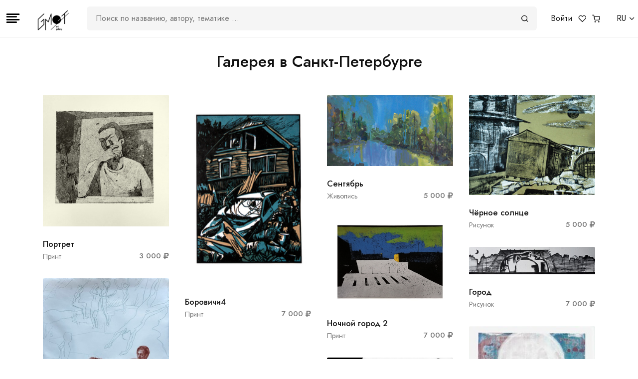

--- FILE ---
content_type: text/html; charset=utf-8
request_url: https://gmotart.com/galereya-v-sankt-peterburge
body_size: 9809
content:
<!DOCTYPE html><html lang="ru"><head><title>Галерея в Санкт-Петербурге | Арт галерея GMOT</title><link href="/favicon.ico" rel="shortcut icon" /><meta content="GMOT – Онлайн галерея картин студентов лучших художественных ВУЗов" name="description" /><meta charset="utf-8" /><meta content="width=device-width, initial-scale=1, shrink-to-fit=no" name="viewport" /><link href="/favicons/apple-icon-57x57.png" rel="apple-touch-icon" sizes="57x57" /><link href="/favicons/apple-icon-60x60.png" rel="apple-touch-icon" sizes="60x60" /><link href="/favicons/apple-icon-72x72.png" rel="apple-touch-icon" sizes="72x72" /><link href="/favicons/apple-icon-76x76.png" rel="apple-touch-icon" sizes="76x76" /><link href="/favicons/apple-icon-114x114.png" rel="apple-touch-icon" sizes="114x114" /><link href="/favicons/apple-icon-120x120.png" rel="apple-touch-icon" sizes="120x120" /><link href="/favicons/apple-icon-144x144.png" rel="apple-touch-icon" sizes="144x144" /><link href="/favicons/apple-icon-152x152.png" rel="apple-touch-icon" sizes="152x152" /><link href="/favicons/apple-icon-180x180.png" rel="apple-touch-icon" sizes="180x180" /><link href="/favicons/android-icon-192x192.png" rel="icon" sizes="192x192" type="image/png" /><link href="/favicons/favicon-32x32.png" rel="icon" sizes="32x32" type="image/png" /><link href="/favicons/favicon-96x96.png" rel="icon" sizes="96x96" type="image/png" /><link href="/favicons/favicon-16x16.png" rel="icon" sizes="16x16" type="image/png" /><link href="/manifest.json" rel="manifest" /><meta content="#ffffff" name="msapplication-TileColor" /><meta content="/favicons/ms-icon-144x144.png" name="msapplication-TileImage" /><meta content="#ffffff" name="theme-color" /><meta content="website" property="og:type" /><meta content="gmotart.com" property="og:site_name" /><meta content="https://gmotart.com/galereya-v-sankt-peterburge" property="og:url" /><meta content="https://gmotart.com/gmot-logo-512x512.png" property="og:image" /><meta content="150" property="og:image:width" /><meta content="150" property="og:image:height" /><meta content="Галерея в Санкт-Петербурге | Арт галерея GMOT" property="og:title" /><meta content="GMOT – Онлайн галерея картин студентов лучших художественных ВУЗов" property="og:description" /><link rel="stylesheet" href="/assets/application-6d6297760c51e6f3b7ecd09d63243cbdc900c1224833f20b23ad1d55a3a67ef5.css" /><script src="/assets/application-99b4ea72a02389ecceffe991b2146ef664a46d7d6e77f25835a69c3e36e96c82.js"></script><script async="" src="https://www.googletagmanager.com/gtag/js?id=UA-157818568-1"></script><script>window.dataLayer = window.dataLayer || [];function gtag(){dataLayer.push(arguments);}gtag('js', new Date()); gtag('config', 'UA-157818568-1');</script><script>(function(m,e,t,r,i,k,a){m[i]=m[i]||function(){(m[i].a=m[i].a||[]).push(arguments)}; m[i].l=1*new Date();k=e.createElement(t),a=e.getElementsByTagName(t)[0],k.async=1,k.src=r,a.parentNode.insertBefore(k,a)}) (window, document, "script", "https://mc.yandex.ru/metrika/tag.js", "ym"); ym(56954863, "init", { clickmap:true, trackLinks:true, accurateTrackBounce:true, webvisor:true, ecommerce:"dataLayer" });</script><noscript><div><img src="https://mc.yandex.ru/watch/56954863" style="position:absolute; left:-9999px;" alt="" /></div></noscript><script>!function(f,b,e,v,n,t,s){if(f.fbq)return;n=f.fbq=function(){n.callMethod?n.callMethod.apply(n,arguments):n.queue.push(arguments)};if(!f._fbq)f._fbq=n;n.push=n;n.loaded=!0;n.version='2.0';n.queue=[];t=b.createElement(e);t.async=!0;t.src=v;s=b.getElementsByTagName(e)[0];s.parentNode.insertBefore(t,s)}(window, document,'script','https://connect.facebook.net/en_US/fbevents.js');fbq('init', '698506270935639');fbq('track', 'PageView');</script></head><body><header class="bg-white fixed-top py-3" style="z-index: 1040!important; border-bottom: 1px solid #e5e5e5;"><div class="container-fluid flex-nowrap d-flex align-items-center justify-content-between px-1"><button aria-label="Toggle navigation" class="border-0 bg-white" data-toggle="modal" href="#modalSidebar" type="button"><i class="fe fe-align-left" style="font-size: 2rem;"></i></button><div class="container flex-nowrap d-flex align-items-center justify-content-between px-1"><a class="navbar-brand mr-0 mr-sm-4" href="/" style="height: 50px;"><img alt="GMOT" src="/gmot-logo.png" style="height: 100%;" /></a><div class="d-lg-block d-none w-100 position-relative" id="searchWrap"><div class="field-search justify-content-between align-items-center d-flex mx-4 bg-light position-relative" style="z-index: 50;"><input class="field-search__input" id="searchInput" onblur="
        let searchContent = document.getElementById(&#39;searchContent&#39;);
        searchContent.classList.remove(&#39;show&#39;);
        " oninput="
        let searchInput = document.getElementById(&#39;searchInput&#39;);
        let searchContent = document.getElementById(&#39;searchContent&#39;);
        searchContent.classList.add(&#39;show&#39;);

        if(searchInput.value == &#39;&#39;){
            searchContent.innerHTML = &#39;Совпадений не найдено&#39;;
        }

        if(searchInput.value){
            let searchValue = searchInput.value

            const url = `/api/front/search?q%5Btitle_or_keywords_cont_any%5D=${searchValue}&amp;q%5Bname_or_surname_cont_any%5D=${searchValue}`

            setTimeout(() =&gt; {
                fetch(url)
                    .then(response =&gt; {
                        if(!response.ok){
                            throw new Error(&#39;Network response was not ok &#39; + response.statusText);
                        }
                        return response.json();
                    })
                    .then(data =&gt; {
                        let dataItems = JSON.parse(data.items);
                        let dataArtists = JSON.parse(data.artists);

                        if(Object.keys(dataItems).length !== 0){

                            searchContent.innerHTML = &#39;&#39;;

                            let searchBtnPc = document.getElementById(&#39;searchBtnPc&#39;);
                            searchBtnPc.classList.add(&#39;text-dark&#39;);
                            searchBtnPc.href = `arts?q%5Bprice_in%5D%5B%5D=&amp;q%5Bcategory_in%5D%5B%5D=&amp;q%5Bstyle_in%5D%5B%5D=&amp;q%5Bsurface_in%5D%5B%5D=&amp;q%5Bmaterial_in%5D%5B%5D=&amp;q%5Borientation_in%5D%5B%5D=&amp;q%5Bonly_published%5D=0&amp;q%5Btitle_or_keywords_cont_any%5D=${searchValue}&amp;q%5Bs%5D=created_at+DESC`;

                            let titleGallery = document.createElement(&#39;h5&#39;);
                            titleGallery.innerHTML = &#39;Галерея&#39;;
                            titleGallery.classList.add(&#39;text-left&#39;);

                            let galleryContentWrap = document.createElement(&#39;div&#39;);
                            galleryContentWrap.classList.add(&#39;row&#39;, &#39;align-items-center&#39;, &#39;position-relative&#39;, &#39;no-gutters&#39;, &#39;justify-content-start&#39;);
                            galleryContentWrap.style.gap = &#39;10px&#39;;

                            dataItems.forEach(item =&gt; {
                                let galleryContentItem = document.createElement(&#39;div&#39;);
                                galleryContentItem.classList.add(&#39;d-flex&#39;, &#39;overflow-hidden&#39;);
                                galleryContentItem.style.width = &#39;32%&#39;;

                                let galleryContentItemWrapImage = document.createElement(&#39;div&#39;);
                                galleryContentItemWrapImage.style.height = &#39;60px&#39;;
                                galleryContentItemWrapImage.style.width = &#39;60px&#39;;
                                galleryContentItemWrapImage.style.backgroundImage = `url(${item.image_url_small})`;
                                galleryContentItemWrapImage.style.backgroundSize = &#39;contain&#39;;
                                galleryContentItemWrapImage.style.backgroundRepeat = &#39;no-repeat&#39;;
                                galleryContentItemWrapImage.style.backgroundPosition = &#39;center&#39;;


                                let galleryContentItemInfo = document.createElement(&#39;div&#39;);
                                galleryContentItemInfo.classList.add(&#39;d-flex&#39;, &#39;flex-column&#39;, &#39;justify-content-around&#39;, &#39;align-items-start&#39;, &#39;ml-2&#39;);

                                let galleryContentItemInfoTitle = document.createElement(&#39;a&#39;);
                                galleryContentItemInfoTitle.classList.add(&#39;text-truncate&#39;, &#39;text-body&#39;, &#39;font-weight-bold&#39;);
                                galleryContentItemInfoTitle.innerHTML = item.title;
                                galleryContentItemInfoTitle.href = `/arts/${item.id}`

                                galleryContentItemInfo.appendChild(galleryContentItemInfoTitle);

                                let galleryContentItemInfoPrice = document.createElement(&#39;span&#39;);
                                galleryContentItemInfoPrice.classList.add(&#39;text-muted&#39;, &#39;font-weight-bold&#39;);
                                galleryContentItemInfoPrice.innerHTML = `${item.price} &lt;i class=&#39;fas fa-ruble-sign&#39;&gt;&lt;/i&gt;`;

                                galleryContentItemInfo.appendChild(galleryContentItemInfoPrice);

                                galleryContentItem.appendChild(galleryContentItemWrapImage);
                                galleryContentItem.appendChild(galleryContentItemInfo);

                                galleryContentWrap.appendChild(galleryContentItem);
                            })

                            let seeMoreWrap = document.createElement(&#39;div&#39;);
                            seeMoreWrap.classList.add(&#39;d-flex&#39;, &#39;justify-content-start&#39;, &#39;align-items-center&#39;);
                            let seeMore = document.createElement(&#39;a&#39;);
                            seeMore.href = `arts?q%5Bprice_in%5D%5B%5D=&amp;q%5Bcategory_in%5D%5B%5D=&amp;q%5Bstyle_in%5D%5B%5D=&amp;q%5Bsurface_in%5D%5B%5D=&amp;q%5Bmaterial_in%5D%5B%5D=&amp;q%5Borientation_in%5D%5B%5D=&amp;q%5Bonly_published%5D=0&amp;q%5Btitle_or_keywords_cont_any%5D=${searchValue}&amp;q%5Bs%5D=created_at+DESC`;
                            seeMore.classList.add(&#39;btn&#39;, &#39;btn-link&#39;, &#39;p-0&#39;, &#39;text-reset&#39;, &#39;d-flex&#39;, &#39;align-items-center&#39;);
                            seeMore.innerHTML = `Смотреть все &lt;i class=&#39;fe fe-arrow-right ml-2&#39;&gt;&lt;/i&gt;`;
                            seeMoreWrap.appendChild(seeMore);

                            searchContent.appendChild(titleGallery);
                            searchContent.appendChild(galleryContentWrap);
                            searchContent.appendChild(seeMoreWrap);

                        } else{
                            searchContent.innerHTML = &#39;Совпадений не найдено&#39;;
                        }


                        if(Object.keys(dataArtists).length !== 0){
                            let searchBtnPc = document.getElementById(&#39;searchBtnPc&#39;);
                            searchBtnPc.classList.add(&#39;text-dark&#39;);
                            searchBtnPc.href = `/artists`;

                            let artistsGallery = document.createElement(&#39;h5&#39;);
                            artistsGallery.innerHTML = &#39;Художники&#39;;
                            artistsGallery.classList.add(&#39;text-left&#39;);

                            let artistsContentWrap = document.createElement(&#39;div&#39;);
                            artistsContentWrap.classList.add(&#39;row&#39;, &#39;align-items-center&#39;, &#39;position-relative&#39;, &#39;no-gutters&#39;, &#39;justify-content-start&#39;);
                            artistsContentWrap.style.gap = &#39;10px&#39;;

                            dataArtists.forEach(item =&gt; {
                                let artistsContentItem = document.createElement(&#39;div&#39;);
                                artistsContentItem.classList.add(&#39;d-flex&#39;, &#39;overflow-hidden&#39;);
                                artistsContentItem.style.width = &#39;32%&#39;;

                                let artistsContentItemWrapImage = document.createElement(&#39;div&#39;);
                                artistsContentItemWrapImage.style.height = &#39;60px&#39;;
                                artistsContentItemWrapImage.style.width = &#39;60px&#39;;
                                artistsContentItemWrapImage.style.backgroundImage = `url(${item.avatar_url})`;
                                artistsContentItemWrapImage.style.backgroundSize = &#39;contain&#39;;
                                artistsContentItemWrapImage.style.backgroundRepeat = &#39;no-repeat&#39;;
                                artistsContentItemWrapImage.style.backgroundPosition = &#39;center&#39;;


                                let artistsContentItemInfo = document.createElement(&#39;div&#39;);
                                artistsContentItemInfo.classList.add(&#39;d-flex&#39;, &#39;justify-content-start&#39;, &#39;align-items-center&#39;, &#39;ml-2&#39;);

                                let artistsContentItemInfoTitle = document.createElement(&#39;a&#39;);
                                artistsContentItemInfoTitle.classList.add(&#39;text-truncate&#39;, &#39;text-body&#39;, &#39;font-weight-bold&#39;);
                                artistsContentItemInfoTitle.innerHTML = `${item.name} ${item.surname}`;
                                artistsContentItemInfoTitle.href = `/artists/${item.id}`

                                artistsContentItemInfo.appendChild(artistsContentItemInfoTitle);


                                artistsContentItem.appendChild(artistsContentItemWrapImage);
                                artistsContentItem.appendChild(artistsContentItemInfo);

                                artistsContentWrap.appendChild(artistsContentItem);
                            })

                            let seeMoreWrap = document.createElement(&#39;div&#39;);
                            seeMoreWrap.classList.add(&#39;d-flex&#39;, &#39;justify-content-start&#39;, &#39;align-items-center&#39;);
                            let seeMore = document.createElement(&#39;a&#39;);
                            seeMore.href = `artists`;
                            seeMore.classList.add(&#39;btn&#39;, &#39;btn-link&#39;, &#39;p-0&#39;, &#39;text-reset&#39;, &#39;d-flex&#39;, &#39;align-items-center&#39;);
                            seeMore.innerHTML = `Смотреть все &lt;i class=&#39;fe fe-arrow-right ml-2&#39;&gt;&lt;/i&gt;`;
                            seeMoreWrap.appendChild(seeMore);

                            searchContent.appendChild(artistsGallery);
                            searchContent.appendChild(artistsContentWrap);
                            searchContent.appendChild(seeMoreWrap);
                        }

                        if(Object.keys(dataItems).length !== 0 &amp;&amp; Object.keys(dataArtists).length !== 0){
                            let searchBtnPc = document.getElementById(&#39;searchBtnPc&#39;);
                            searchBtnPc.classList.add(&#39;text-dark&#39;);
                            searchBtnPc.href = `arts?q%5Bprice_in%5D%5B%5D=&amp;q%5Bcategory_in%5D%5B%5D=&amp;q%5Bstyle_in%5D%5B%5D=&amp;q%5Bsurface_in%5D%5B%5D=&amp;q%5Bmaterial_in%5D%5B%5D=&amp;q%5Borientation_in%5D%5B%5D=&amp;q%5Bonly_published%5D=0&amp;q%5Btitle_or_keywords_cont_any%5D=${searchValue}&amp;q%5Bs%5D=created_at+DESC`;
                        }

                    })
                    .catch(error =&gt; {
                        console.error(&#39;There has been a problem with your fetch operation:&#39;, error);
                    });
            }, 2000)


            searchInput.addEventListener(&#39;keydown&#39;, (ev) =&gt; {
                if (ev.key===&#39;Enter&#39;){
                    searchBtnPc.click();
                }
            })

        } else{
            searchContent.innerHTML = &#39;Совпадений не найдено&#39;;
        }
        " placeholder="Поиск по названию, автору, тематике …" type="search" /><a class="field-search__btn" id="searchBtnPc"><i class="fe fe-search"></i></a></div><div class="position-absolute w-100 bg-white text-dark pt-11 px-4 pb-5 shadow-lg text-center fade" id="searchContent" style="top: 0; max-height: 500px; overflow-y: auto;"><span>Введите название картины или художника</span></div></div><ul class="nav flex-row flex-nowrap"><li class="nav-item ml-3"><a class="text-body" href="/users/sign_in">Войти</a></li><li class="nav-item"><a class="text-body ml-3" href="/profile/arts_users"><i class="fe fe-heart"></i></a></li><li class="nav-item"><a class="text-body ml-sm-3 ml-2" href="#"><span><i class="fe fe-shopping-cart"></i></span></a></li></ul></div><div class="btn-group ml-2"><a aria-expanded="false" class="dropdown-toggle text-body d-flex flex-nowrap" data-display="static" data-toggle="dropdown" href="#">RU</a><div class="dropdown-menu dropdown-menu-right"><button class="dropdown-item" type="button"><a class="list-styled-link" href="?locale=en"> English</a></button><button class="dropdown-item" type="button"><a class="list-styled-link" href="?locale=ru"> Русский</a></button></div></div></div></header><div class="pt-12"></div><section class="py-2"><div class="container"><div class="row"><div class="col"><h1 class="h3 mb-8 text-center">Галерея в Санкт-Петербурге</h1></div></div></div></section><section class="pb-6 pt-0"><div class="container"><form class="simple_form no-bs-validation" id="new_q" autocomplete="off" novalidate="novalidate" action="/galereya-v-sankt-peterburge" accept-charset="UTF-8" method="get"><div class="row"><div class="col-12"><div class="row"><div class="col-6 col-lg-3"><div class="card mb-7" data-toggle="card-collapse"><div class="card-img" id="productOneImg"><a class="d-block w-100" href="/arts/portret-13044"><img alt="..." class="card-img-top" src="https://storage-gmot.storage.yandexcloud.net/store/image/13117/10f52f4a8202f1a1af475f496eb56ed7.jpg" /></a></div><div class="card-collapse-parent"><div class="card-body px-0 pb-0 bg-white"><div class="row no-gutters"><div class="col"><a class="d-block font-weight-bold text-body" href="/arts/portret-13044">Портрет</a></div></div><div class="row no-gutters"><div class="col"><a class="font-size-xs text-muted" href="/arts/portret-13044">Принт</a></div><div class="col-auto"><div class="font-size-sm font-weight-bold text-muted">3 000 <i class="fas fa-ruble-sign" style="font-size: 14px;"></i></div></div></div></div><div class="card-collapse collapse"><div class="card-footer px-0 bg-white"><small class="text-muted">Размеры: 15 x 14</small></div></div></div></div><div class="card mb-7" data-toggle="card-collapse"><div class="card-img" id="productOneImg"><a class="d-block w-100" href="/arts/otdyh-12920"><img alt="..." class="card-img-top" src="https://storage-gmot.storage.yandexcloud.net/store/image/12993/2a8688ca16557df451d80d517ac043d2.jpeg" /></a></div><div class="card-collapse-parent"><div class="card-body px-0 pb-0 bg-white"><div class="row no-gutters"><div class="col"><a class="d-block font-weight-bold text-body" href="/arts/otdyh-12920">Отдых</a></div></div><div class="row no-gutters"><div class="col"><a class="font-size-xs text-muted" href="/arts/otdyh-12920">Рисунок</a></div><div class="col-auto"><div class="font-size-sm font-weight-bold text-muted">10 000 <i class="fas fa-ruble-sign" style="font-size: 14px;"></i></div></div></div></div><div class="card-collapse collapse"><div class="card-footer px-0 bg-white"><small class="text-muted">Размеры: 75 x 75</small></div></div></div></div><div class="card mb-7" data-toggle="card-collapse"><div class="card-img" id="productOneImg"><a class="d-block w-100" href="/arts/natyurmort-iz-steklyannyh-predmetov-12797"><img alt="..." class="card-img-top" src="https://storage-gmot.storage.yandexcloud.net/store/image/12870/78aa97bf8b56cd20298e5d48a62bfec1.jpg" /></a></div><div class="card-collapse-parent"><div class="card-body px-0 pb-0 bg-white"><div class="row no-gutters"><div class="col"><a class="d-block font-weight-bold text-body" href="/arts/natyurmort-iz-steklyannyh-predmetov-12797">&quot;Натюрморт из стеклянных предметов&quot;</a></div></div><div class="row no-gutters"><div class="col"><a class="font-size-xs text-muted" href="/arts/natyurmort-iz-steklyannyh-predmetov-12797">Живопись</a></div><div class="col-auto"><div class="font-size-sm font-weight-bold text-muted">10 000 <i class="fas fa-ruble-sign" style="font-size: 14px;"></i></div></div></div></div><div class="card-collapse collapse"><div class="card-footer px-0 bg-white"><small class="text-muted">Размеры: 80 x 70</small></div></div></div></div><div class="card mb-7" data-toggle="card-collapse"><div class="card-img" id="productOneImg"><a class="d-block w-100" href="/arts/illyustratsiya-k-proizvedeniyu-a-grina-alye-parusa-11619"><img alt="..." class="card-img-top" src="https://storage-gmot.storage.yandexcloud.net/store/image/11692/db29a84b346e542d58b07f460feb74bd.jpeg" /></a></div><div class="card-collapse-parent"><div class="card-body px-0 pb-0 bg-white"><div class="row no-gutters"><div class="col"><a class="d-block font-weight-bold text-body" href="/arts/illyustratsiya-k-proizvedeniyu-a-grina-alye-parusa-11619">Иллюстрация к произведению А. Грина «Алые паруса»</a></div></div><div class="row no-gutters"><div class="col"><a class="font-size-xs text-muted" href="/arts/illyustratsiya-k-proizvedeniyu-a-grina-alye-parusa-11619">Рисунок</a></div><div class="col-auto"><div class="font-size-sm font-weight-bold text-muted">3 000 <i class="fas fa-ruble-sign" style="font-size: 14px;"></i></div></div></div></div><div class="card-collapse collapse"><div class="card-footer px-0 bg-white"><small class="text-muted">Размеры: 29 x 21</small></div></div></div></div><div class="card mb-7" data-toggle="card-collapse"><div class="card-img" id="productOneImg"><a class="d-block w-100" href="/arts/mihaylovskiy-zamok-10531"><img alt="..." class="card-img-top" src="https://storage-gmot.storage.yandexcloud.net/store/image/10604/55f0853ab0c1173317ca6b0e77802242.jpg" /></a></div><div class="card-collapse-parent"><div class="card-body px-0 pb-0 bg-white"><div class="row no-gutters"><div class="col"><a class="d-block font-weight-bold text-body" href="/arts/mihaylovskiy-zamok-10531">Михайловский замок</a></div></div><div class="row no-gutters"><div class="col"><a class="font-size-xs text-muted" href="/arts/mihaylovskiy-zamok-10531">Живопись</a></div><div class="col-auto"><div class="font-size-sm font-weight-bold text-muted">5 000 <i class="fas fa-ruble-sign" style="font-size: 14px;"></i></div></div></div></div><div class="card-collapse collapse"><div class="card-footer px-0 bg-white"><small class="text-muted">Размеры: 27 x 38</small></div></div></div></div><div class="card mb-7" data-toggle="card-collapse"><div class="card-img" id="productOneImg"><a class="d-block w-100" href="/arts/kopiya-raboty-andreya-ushina-10528"><img alt="..." class="card-img-top" src="https://storage-gmot.storage.yandexcloud.net/store/image/10601/3dcc60b6f96c37a0829968f4b6e4e23f.jpg" /></a></div><div class="card-collapse-parent"><div class="card-body px-0 pb-0 bg-white"><div class="row no-gutters"><div class="col"><a class="d-block font-weight-bold text-body" href="/arts/kopiya-raboty-andreya-ushina-10528">Копия работы Андрея Ушина</a></div></div><div class="row no-gutters"><div class="col"><a class="font-size-xs text-muted" href="/arts/kopiya-raboty-andreya-ushina-10528">Принт</a></div><div class="col-auto"><div class="font-size-sm font-weight-bold text-muted">3 000 <i class="fas fa-ruble-sign" style="font-size: 14px;"></i></div></div></div></div><div class="card-collapse collapse"><div class="card-footer px-0 bg-white"><small class="text-muted">Размеры: 20 x 27</small></div></div></div></div><div class="card mb-7" data-toggle="card-collapse"><div class="card-img" id="productOneImg"><a class="d-block w-100" href="/arts/borovichi5-10197"><img alt="..." class="card-img-top" src="https://storage-gmot.storage.yandexcloud.net/store/image/10270/40cef0d32865bfe89d4bd76b37a75db5.jpg" /></a></div><div class="card-collapse-parent"><div class="card-body px-0 pb-0 bg-white"><div class="row no-gutters"><div class="col"><a class="d-block font-weight-bold text-body" href="/arts/borovichi5-10197">Боровичи5</a></div></div><div class="row no-gutters"><div class="col"><a class="font-size-xs text-muted" href="/arts/borovichi5-10197">Принт</a></div><div class="col-auto"><div class="font-size-sm font-weight-bold text-muted">7 000 <i class="fas fa-ruble-sign" style="font-size: 14px;"></i></div></div></div></div><div class="card-collapse collapse"><div class="card-footer px-0 bg-white"><small class="text-muted">Размеры: 42 x 59 x 0.0</small></div></div></div></div></div><div class="col-6 col-lg-3"><div class="card mb-7" data-toggle="card-collapse"><div class="card-img" id="productOneImg"><a class="d-block w-100" href="/arts/borovichi4-10196"><img alt="..." class="card-img-top" src="https://storage-gmot.storage.yandexcloud.net/store/image/10269/b69fb4afb4a48a02c4dba623b2d0899a.jpg" /></a></div><div class="card-collapse-parent"><div class="card-body px-0 pb-0 bg-white"><div class="row no-gutters"><div class="col"><a class="d-block font-weight-bold text-body" href="/arts/borovichi4-10196">Боровичи4</a></div></div><div class="row no-gutters"><div class="col"><a class="font-size-xs text-muted" href="/arts/borovichi4-10196">Принт</a></div><div class="col-auto"><div class="font-size-sm font-weight-bold text-muted">7 000 <i class="fas fa-ruble-sign" style="font-size: 14px;"></i></div></div></div></div><div class="card-collapse collapse"><div class="card-footer px-0 bg-white"><small class="text-muted">Размеры: 42 x 59 x 0.0</small></div></div></div></div><div class="card mb-7" data-toggle="card-collapse"><div class="card-img" id="productOneImg"><a class="d-block w-100" href="/arts/borovichi1-10193"><img alt="..." class="card-img-top" src="https://storage-gmot.storage.yandexcloud.net/store/image/10266/5bfc0b5990d558549753fa169df255fa.jpg" /></a></div><div class="card-collapse-parent"><div class="card-body px-0 pb-0 bg-white"><div class="row no-gutters"><div class="col"><a class="d-block font-weight-bold text-body" href="/arts/borovichi1-10193">Боровичи1</a></div></div><div class="row no-gutters"><div class="col"><a class="font-size-xs text-muted" href="/arts/borovichi1-10193">Принт</a></div><div class="col-auto"><div class="font-size-sm font-weight-bold text-muted">7 000 <i class="fas fa-ruble-sign" style="font-size: 14px;"></i></div></div></div></div><div class="card-collapse collapse"><div class="card-footer px-0 bg-white"><small class="text-muted">Размеры: 42 x 59 x 0.0</small></div></div></div></div><div class="card mb-7" data-toggle="card-collapse"><div class="card-img" id="productOneImg"><a class="d-block w-100" href="/arts/muzykant-9818"><img alt="..." class="card-img-top" src="https://storage-gmot.storage.yandexcloud.net/store/image/9891/fe296180698edd69e31c0aa0c00d4bb7.jpg" /></a></div><div class="card-collapse-parent"><div class="card-body px-0 pb-0 bg-white"><div class="row no-gutters"><div class="col"><a class="d-block font-weight-bold text-body" href="/arts/muzykant-9818">музыкант</a></div></div><div class="row no-gutters"><div class="col"><a class="font-size-xs text-muted" href="/arts/muzykant-9818">Рисунок</a></div><div class="col-auto"><div class="font-size-sm font-weight-bold text-muted">10 000 <i class="fas fa-ruble-sign" style="font-size: 14px;"></i></div></div></div></div><div class="card-collapse collapse"><div class="card-footer px-0 bg-white"><small class="text-muted">Размеры: 70 x 50 x 5.0</small></div></div></div></div><div class="card mb-7" data-toggle="card-collapse"><div class="card-img" id="productOneImg"><a class="d-block w-100" href="/arts/remont-velosipeda-9817"><img alt="..." class="card-img-top" src="https://storage-gmot.storage.yandexcloud.net/store/image/9890/de6c9c03bf90a2b64cc0eecbe3ef420e.jpg" /></a></div><div class="card-collapse-parent"><div class="card-body px-0 pb-0 bg-white"><div class="row no-gutters"><div class="col"><a class="d-block font-weight-bold text-body" href="/arts/remont-velosipeda-9817">Ремонт велосипеда</a></div></div><div class="row no-gutters"><div class="col"><a class="font-size-xs text-muted" href="/arts/remont-velosipeda-9817">Рисунок</a></div><div class="col-auto"><div class="font-size-sm font-weight-bold text-muted">10 000 <i class="fas fa-ruble-sign" style="font-size: 14px;"></i></div></div></div></div><div class="card-collapse collapse"><div class="card-footer px-0 bg-white"><small class="text-muted">Размеры: 92 x 92 x 3.0</small></div></div></div></div><div class="card mb-7" data-toggle="card-collapse"><div class="card-img" id="productOneImg"><a class="d-block w-100" href="/arts/natyurmort-so-statuetkoy-sobaki-9675"><img alt="..." class="card-img-top" src="https://storage-gmot.storage.yandexcloud.net/store/image/9748/d6c71af376353caae7ea13d82b40bf35.jpeg" /></a></div><div class="card-collapse-parent"><div class="card-body px-0 pb-0 bg-white"><div class="row no-gutters"><div class="col"><a class="d-block font-weight-bold text-body" href="/arts/natyurmort-so-statuetkoy-sobaki-9675">Натюрморт со статуэткой собаки.</a></div></div><div class="row no-gutters"><div class="col"><a class="font-size-xs text-muted" href="/arts/natyurmort-so-statuetkoy-sobaki-9675">Живопись</a></div><div class="col-auto"><div class="font-size-sm font-weight-bold text-muted">7 000 <i class="fas fa-ruble-sign" style="font-size: 14px;"></i></div></div></div></div><div class="card-collapse collapse"><div class="card-footer px-0 bg-white"><small class="text-muted">Размеры: 49 x 69</small></div></div></div></div><div class="card mb-7" data-toggle="card-collapse"><div class="card-img" id="productOneImg"><a class="d-block w-100" href="/arts/obnazhennaya-9258"><img alt="..." class="card-img-top" src="https://storage-gmot.storage.yandexcloud.net/store/image/9331/ef014f7141cc6cd67df84edcaf7c4c46.jpeg" /></a></div><div class="card-collapse-parent"><div class="card-body px-0 pb-0 bg-white"><div class="row no-gutters"><div class="col"><a class="d-block font-weight-bold text-body" href="/arts/obnazhennaya-9258">Обнаженная</a></div></div><div class="row no-gutters"><div class="col"><a class="font-size-xs text-muted" href="/arts/obnazhennaya-9258">Рисунок</a></div><div class="col-auto"><div class="font-size-sm font-weight-bold text-muted">10 000 <i class="fas fa-ruble-sign" style="font-size: 14px;"></i></div></div></div></div><div class="card-collapse collapse"><div class="card-footer px-0 bg-white"><small class="text-muted">Размеры: 60 x 80</small></div></div></div></div></div><div class="col-6 col-lg-3"><div class="card mb-7" data-toggle="card-collapse"><div class="card-img" id="productOneImg"><a class="d-block w-100" href="/arts/sentyabr-8969"><img alt="..." class="card-img-top" src="https://storage-gmot.storage.yandexcloud.net/store/image/9042/436b15d8ccac5880295550ff8e45cd54.jpg" /></a></div><div class="card-collapse-parent"><div class="card-body px-0 pb-0 bg-white"><div class="row no-gutters"><div class="col"><a class="d-block font-weight-bold text-body" href="/arts/sentyabr-8969">Сентябрь</a></div></div><div class="row no-gutters"><div class="col"><a class="font-size-xs text-muted" href="/arts/sentyabr-8969">Живопись</a></div><div class="col-auto"><div class="font-size-sm font-weight-bold text-muted">5 000 <i class="fas fa-ruble-sign" style="font-size: 14px;"></i></div></div></div></div><div class="card-collapse collapse"><div class="card-footer px-0 bg-white"><small class="text-muted">Размеры: 42 x 25</small></div></div></div></div><div class="card mb-7" data-toggle="card-collapse"><div class="card-img" id="productOneImg"><a class="d-block w-100" href="/arts/nochnoy-gorod-2-8730"><img alt="..." class="card-img-top" src="https://storage-gmot.storage.yandexcloud.net/store/image/8803/42987acbd98a0dad74204401dfb0aa05.jpg" /></a></div><div class="card-collapse-parent"><div class="card-body px-0 pb-0 bg-white"><div class="row no-gutters"><div class="col"><a class="d-block font-weight-bold text-body" href="/arts/nochnoy-gorod-2-8730">Ночной город 2 </a></div></div><div class="row no-gutters"><div class="col"><a class="font-size-xs text-muted" href="/arts/nochnoy-gorod-2-8730">Принт</a></div><div class="col-auto"><div class="font-size-sm font-weight-bold text-muted">7 000 <i class="fas fa-ruble-sign" style="font-size: 14px;"></i></div></div></div></div><div class="card-collapse collapse"><div class="card-footer px-0 bg-white"><small class="text-muted">Размеры: 59 x 42</small></div></div></div></div><div class="card mb-7" data-toggle="card-collapse"><div class="card-img" id="productOneImg"><a class="d-block w-100" href="/arts/vid-sverhu-8709"><img alt="..." class="card-img-top" src="https://storage-gmot.storage.yandexcloud.net/store/image/8782/c29d85773610ebb2a9dedc240abfbfc5.jpg" /></a></div><div class="card-collapse-parent"><div class="card-body px-0 pb-0 bg-white"><div class="row no-gutters"><div class="col"><a class="d-block font-weight-bold text-body" href="/arts/vid-sverhu-8709">Вид сверху</a></div></div><div class="row no-gutters"><div class="col"><a class="font-size-xs text-muted" href="/arts/vid-sverhu-8709">Рисунок</a></div><div class="col-auto"><div class="font-size-sm font-weight-bold text-muted">7 000 <i class="fas fa-ruble-sign" style="font-size: 14px;"></i></div></div></div></div><div class="card-collapse collapse"><div class="card-footer px-0 bg-white"><small class="text-muted">Размеры: 53 x 30</small></div></div></div></div><div class="card mb-7" data-toggle="card-collapse"><div class="card-img" id="productOneImg"><a class="d-block w-100" href="/arts/black-holes-and-revelations-8636"><img alt="..." class="card-img-top" src="https://storage-gmot.storage.yandexcloud.net/store/image/8709/c2b5d1cb15c7e9c03b03098d12e44620.jpeg" /></a></div><div class="card-collapse-parent"><div class="card-body px-0 pb-0 bg-white"><div class="row no-gutters"><div class="col"><a class="d-block font-weight-bold text-body" href="/arts/black-holes-and-revelations-8636">Black Holes and Revelations</a></div></div><div class="row no-gutters"><div class="col"><a class="font-size-xs text-muted" href="/arts/black-holes-and-revelations-8636">Коллаж</a></div><div class="col-auto"><div class="font-size-sm font-weight-bold text-muted">5 000 <i class="fas fa-ruble-sign" style="font-size: 14px;"></i></div></div></div></div><div class="card-collapse collapse"><div class="card-footer px-0 bg-white"><small class="text-muted">Размеры: 30 x 40</small></div></div></div></div><div class="card mb-7" data-toggle="card-collapse"><div class="card-img" id="productOneImg"><a class="d-block w-100" href="/arts/eskiz-k-spektaklyu-ostrov-sokrovisch-po-r-l-stivensonu-8499"><img alt="..." class="card-img-top" src="https://storage-gmot.storage.yandexcloud.net/store/image/8572/ecf9bbe27e7e5a03771bcf3393dd0694.jpg" /></a></div><div class="card-collapse-parent"><div class="card-body px-0 pb-0 bg-white"><div class="row no-gutters"><div class="col"><a class="d-block font-weight-bold text-body" href="/arts/eskiz-k-spektaklyu-ostrov-sokrovisch-po-r-l-stivensonu-8499">Эскиз к спектаклю &quot;Остров сокровищ&quot; по Р.Л.Стивенсону</a></div></div><div class="row no-gutters"><div class="col"><a class="font-size-xs text-muted" href="/arts/eskiz-k-spektaklyu-ostrov-sokrovisch-po-r-l-stivensonu-8499">Рисунок</a></div><div class="col-auto"><div class="font-size-sm font-weight-bold text-muted">5 000 <i class="fas fa-ruble-sign" style="font-size: 14px;"></i></div></div></div></div><div class="card-collapse collapse"><div class="card-footer px-0 bg-white"><small class="text-muted">Размеры: 42 x 30</small></div></div></div></div><div class="card mb-7" data-toggle="card-collapse"><div class="card-img" id="productOneImg"><a class="d-block w-100" href="/arts/mechet-v-makazhoe"><img alt="..." class="card-img-top" src="https://storage-gmot.storage.yandexcloud.net/store/image/8030/e04f380ec5d8ad9ee5fd4a49f6cb2f51.jpg" /></a></div><div class="card-collapse-parent"><div class="card-body px-0 pb-0 bg-white"><div class="row no-gutters"><div class="col"><a class="d-block font-weight-bold text-body" href="/arts/mechet-v-makazhoe">Мечеть в Макажое</a></div></div><div class="row no-gutters"><div class="col"><a class="font-size-xs text-muted" href="/arts/mechet-v-makazhoe">Живопись</a></div><div class="col-auto"><div class="font-size-sm font-weight-bold text-muted">5 000 <i class="fas fa-ruble-sign" style="font-size: 14px;"></i></div></div></div></div><div class="card-collapse collapse"><div class="card-footer px-0 bg-white"><small class="text-muted">Размеры: 37 x 36</small></div></div></div></div></div><div class="col-6 col-lg-3"><div class="card mb-7" data-toggle="card-collapse"><div class="card-img" id="productOneImg"><a class="d-block w-100" href="/arts/chyornoe-solntse"><img alt="..." class="card-img-top" src="https://storage-gmot.storage.yandexcloud.net/store/image/7897/39870b926874303cc3369b4983dc8f62.jpg" /></a></div><div class="card-collapse-parent"><div class="card-body px-0 pb-0 bg-white"><div class="row no-gutters"><div class="col"><a class="d-block font-weight-bold text-body" href="/arts/chyornoe-solntse">Чёрное солнце</a></div></div><div class="row no-gutters"><div class="col"><a class="font-size-xs text-muted" href="/arts/chyornoe-solntse">Рисунок</a></div><div class="col-auto"><div class="font-size-sm font-weight-bold text-muted">5 000 <i class="fas fa-ruble-sign" style="font-size: 14px;"></i></div></div></div></div><div class="card-collapse collapse"><div class="card-footer px-0 bg-white"><small class="text-muted">Размеры: 20 x 30</small></div></div></div></div><div class="card mb-7" data-toggle="card-collapse"><div class="card-img" id="productOneImg"><a class="d-block w-100" href="/arts/gorod-3699aa76-1c7d-4a0c-bd31-25775c44c0ee"><img alt="..." class="card-img-top" src="https://storage-gmot.storage.yandexcloud.net/store/image/7868/ed9937ebfd49fc88c47fc0df72a720b3.jpg" /></a></div><div class="card-collapse-parent"><div class="card-body px-0 pb-0 bg-white"><div class="row no-gutters"><div class="col"><a class="d-block font-weight-bold text-body" href="/arts/gorod-3699aa76-1c7d-4a0c-bd31-25775c44c0ee">Город</a></div></div><div class="row no-gutters"><div class="col"><a class="font-size-xs text-muted" href="/arts/gorod-3699aa76-1c7d-4a0c-bd31-25775c44c0ee">Рисунок</a></div><div class="col-auto"><div class="font-size-sm font-weight-bold text-muted">7 000 <i class="fas fa-ruble-sign" style="font-size: 14px;"></i></div></div></div></div><div class="card-collapse collapse"><div class="card-footer px-0 bg-white"><small class="text-muted">Размеры: 50 x 25</small></div></div></div></div><div class="card mb-7" data-toggle="card-collapse"><div class="card-img" id="productOneImg"><a class="d-block w-100" href="/arts/nemoy-krik"><img alt="..." class="card-img-top" src="https://storage-gmot.storage.yandexcloud.net/store/image/7866/738d54a6308bb27ae468700b62640e99.jpg" /></a></div><div class="card-collapse-parent"><div class="card-body px-0 pb-0 bg-white"><div class="row no-gutters"><div class="col"><a class="d-block font-weight-bold text-body" href="/arts/nemoy-krik">Немой крик</a></div></div><div class="row no-gutters"><div class="col"><a class="font-size-xs text-muted" href="/arts/nemoy-krik">Принт</a></div><div class="col-auto"><div class="font-size-sm font-weight-bold text-muted">5 000 <i class="fas fa-ruble-sign" style="font-size: 14px;"></i></div></div></div></div><div class="card-collapse collapse"><div class="card-footer px-0 bg-white"><small class="text-muted">Размеры: 20 x 30</small></div></div></div></div><div class="card mb-7" data-toggle="card-collapse"><div class="card-img" id="productOneImg"><a class="d-block w-100" href="/arts/haos"><img alt="..." class="card-img-top" src="https://storage-gmot.storage.yandexcloud.net/store/image/7865/09152e37c8fb7233a9e083b3166bc13d.jpg" /></a></div><div class="card-collapse-parent"><div class="card-body px-0 pb-0 bg-white"><div class="row no-gutters"><div class="col"><a class="d-block font-weight-bold text-body" href="/arts/haos">Хаос</a></div></div><div class="row no-gutters"><div class="col"><a class="font-size-xs text-muted" href="/arts/haos">Диджитал Арт</a></div><div class="col-auto"><div class="font-size-sm font-weight-bold text-muted">5 000 <i class="fas fa-ruble-sign" style="font-size: 14px;"></i></div></div></div></div><div class="card-collapse collapse"><div class="card-footer px-0 bg-white"><small class="text-muted">Размеры: 20 x 30</small></div></div></div></div><div class="card mb-7" data-toggle="card-collapse"><div class="card-img" id="productOneImg"><a class="d-block w-100" href="/arts/vorota"><img alt="..." class="card-img-top" src="https://storage-gmot.storage.yandexcloud.net/store/image/7737/75687451eb6996d88d583384fd5d804f.jpg" /></a></div><div class="card-collapse-parent"><div class="card-body px-0 pb-0 bg-white"><div class="row no-gutters"><div class="col"><a class="d-block font-weight-bold text-body" href="/arts/vorota">Ворота</a></div></div><div class="row no-gutters"><div class="col"><a class="font-size-xs text-muted" href="/arts/vorota">Рисунок</a></div><div class="col-auto"><div class="font-size-sm font-weight-bold text-muted">5 000 <i class="fas fa-ruble-sign" style="font-size: 14px;"></i></div></div></div></div><div class="card-collapse collapse"><div class="card-footer px-0 bg-white"><small class="text-muted">Размеры: 45 x 35</small></div></div></div></div><div class="card mb-7" data-toggle="card-collapse"><div class="card-img" id="productOneImg"><a class="d-block w-100" href="/arts/domiki-ab8473bc-0014-485d-9650-1c0a52f7c0e5"><img alt="..." class="card-img-top" src="https://storage-gmot.storage.yandexcloud.net/store/image/7736/8d09ae510aeb3006a1d1160989022708.jpg" /></a></div><div class="card-collapse-parent"><div class="card-body px-0 pb-0 bg-white"><div class="row no-gutters"><div class="col"><a class="d-block font-weight-bold text-body" href="/arts/domiki-ab8473bc-0014-485d-9650-1c0a52f7c0e5">Домики</a></div></div><div class="row no-gutters"><div class="col"><a class="font-size-xs text-muted" href="/arts/domiki-ab8473bc-0014-485d-9650-1c0a52f7c0e5">Рисунок</a></div><div class="col-auto"><div class="font-size-sm font-weight-bold text-muted">5 000 <i class="fas fa-ruble-sign" style="font-size: 14px;"></i></div></div></div></div><div class="card-collapse collapse"><div class="card-footer px-0 bg-white"><small class="text-muted">Размеры: 40 x 30</small></div></div></div></div></div></div><div class="d-flex justify-content-center py-6 w-100"><nav><ul class="pagination"><li class="page-item active"><a data-remote="false" class="page-link">1</a></li><li class="page-item"><a rel="next" class="page-link" href="/galereya-v-sankt-peterburge?page=2">2</a></li><li class="page-item"><a class="page-link" href="/galereya-v-sankt-peterburge?page=3">3</a></li><li class="page-item"><a class="page-link" href="/galereya-v-sankt-peterburge?page=4">4</a></li><li class="page-item"><a class="page-link" href="/galereya-v-sankt-peterburge?page=5">5</a></li><li class="page-item disabled"><a class="page-link" href="#">&hellip;</a></li><li class="page-item"><a rel="next" class="page-link" href="/galereya-v-sankt-peterburge?page=2">&rsaquo;</a></li></ul></nav></div></div></div></form></div></section><footer class="bg-dark bg-cover" style="background-image: url(/img/patterns/pattern-2.svg)"><div class="py-12 border-bottom border-gray-700"><div class="container"><div class="row"><div class="col-12 col-md-3"><h4 class="mb-4 text-white">GMOT</h4><ul class="list-unstyled list-inline mb-7 mb-md-0 text-gray-350 font-size-lg"><li class="list-inline-item"><a class="text-reset p-2" href="https://vk.com/gmotart"><i class="fab fa-vk"></i></a><a class="text-reset p-2" href="https://t.me/gmotart"><i class="fab fa-telegram"></i></a></li></ul></div><div class="col-6 col-sm"><h6 class="heading-xxs mb-4 text-white">Меню</h6><ul class="list-unstyled mb-7 mb-sm-0"><li><a class="text-gray-300" href="/about">О галерее</a></li><li><a class="text-gray-300" href="/contact_us">Обратная связь</a></li><li><a class="text-gray-300" href="/arts?q%5Bsorts%5D=items_users_count+desc">Молодые художники</a></li><li><a class="text-gray-300" href="/certs">Сертификаты</a></li><li><a class="text-gray-300" href="/universities">Учебные заведения</a></li><li><a class="text-gray-300" href="/profile">Мой профиль</a></li><li><a class="text-gray-300" href="/profile/orders">Мои заказы</a></li><li><a class="text-gray-300" href="/sitemap">Карта сайта</a></li><li><a class="text-gray-300" href="/designers_form">Сотрудничество с дизайнерами</a></li></ul></div><div class="col-6 col-sm"><h6 class="heading-xxs mb-4 text-white">Как купить?</h6><ul class="list-unstyled mb-7 mb-sm-0"><li><a class="text-gray-300" href="/for_buyers">Покупателям</a></li><li><a class="text-gray-300" href="/users/sign_up">Присоединиться как покупатель</a></li><li><a class="text-gray-300" href="/help_buyers">Информация для покупателей</a></li><li><a class="text-gray-300" href="/blog">Блог</a></li></ul></div><div class="col-6 col-sm"><h6 class="heading-xxs mb-4 text-white">Как разместить?</h6><ul class="list-unstyled mb-0"><li><a class="text-gray-300" href="/for_artists">Художникам</a></li><li><a class="text-gray-300" href="/users/sign_up">Присоединиться как художник</a></li><li><a class="text-gray-300" href="/help_artists">Информация для художников</a></li><li><a class="text-gray-300" href="/license_agreement">Пользовательское соглашение</a></li></ul></div><div class="col-6 col-sm"><h6 class="heading-xxs mb-4 text-white">Контакты</h6><ul class="list-unstyled mb-0"><li><div class="text-gray-300">Ольга Туманова</div></li><li><a class="text-gray-300" href="tel:+79636499613"><i class="fe fe-phone mr-2"></i>+7 963 649-96-13</a></li><li><a class="text-gray-300" href="mailto:info@gmotart.com"><i class="fe fe-mail mr-2"></i>info@gmotart.com</a></li></ul></div></div></div></div><div class="py-6"><div class="container"><div class="row"><div class="col"><p class="mb-3 mb-md-0 font-size-xxs text-muted">© 2020-2026 GMOT. All rights reserved.</p></div><div class="col-auto"><img alt="..." class="ml-1 footer-payment" src="/img/payment/visa.svg" /><img alt="..." class="ml-1 footer-payment" src="/img/payment/mastercard.svg" /><img alt="..." class="ml-1 footer-payment" src="/img/payment/maestro.svg" /></div></div></div></div></footer><!--Search--><div aria-hidden="true" aria-labelledby="searchModal" class="modal fixed-right fade" id="modalSearch" role="dialog" tabindex="-1"><div class="modal-dialog modal-dialog-vertical mw-100"><div class="modal-content px-5 pt-10 pb-6"><!-- Header--><button aria-label="Close" class="close" data-dismiss="modal" type="button"><i aria-hidden="true" class="fe fe-x"></i></button><!-- Body--><div class="w-100"><div class="field-search justify-content-between align-items-center d-flex w-100 bg-light"><input class="field-search__input" id="searchInputMobile" oninput="
        let searchInput = document.getElementById(&#39;searchInputMobile&#39;);
        let searchContent = document.getElementById(&#39;searchContentMobile&#39;);

        let notFound = document.createElement(&#39;span&#39;);
        notFound.classList.add(&#39;mt-4&#39;, &#39;w-100&#39;, &#39;d-block&#39;, &#39;text-center&#39;);
        notFound.innerHTML = &#39;Совпадений не найдено&#39;;

        if(searchInput.value == &#39;&#39;){
            searchContent.appendChild(notFound);
        }

        if(searchInput.value){
            let  searchValue = searchInput.value;

            const url = `/api/front/search?q%5Btitle_or_keywords_cont_any%5D=${searchValue}&amp;q%5Bname_or_surname_cont_any%5D=${searchValue}`;

            setTimeout(() =&gt; {
                fetch(url)
                    .then(response =&gt; {
                        if(!response.ok){
                            throw new Error(&#39;Network response was not ok &#39; + response.statusText);
                        }
                        return response.json();
                    })
                    .then(data =&gt; {
                        let dataItems = JSON.parse(data.items);
                        let dataArtists = JSON.parse(data.artists);

                        if(Object.keys(dataItems).length !== 0){
                            searchContent.innerHTML = &#39;&#39;;

                            let searchBtnMobile = document.getElementById(&#39;searchBtnMobile&#39;);
                            searchBtnMobile.classList.add(&#39;text-dark&#39;);
                            searchBtnMobile.href = `arts?q%5Bprice_in%5D%5B%5D=&amp;q%5Bcategory_in%5D%5B%5D=&amp;q%5Bstyle_in%5D%5B%5D=&amp;q%5Bsurface_in%5D%5B%5D=&amp;q%5Bmaterial_in%5D%5B%5D=&amp;q%5Borientation_in%5D%5B%5D=&amp;q%5Bonly_published%5D=0&amp;q%5Btitle_or_keywords_cont_any%5D=${searchValue}&amp;q%5Bs%5D=created_at+DESC`;

                            let searchContentTitleWrap = document.createElement(&#39;div&#39;);
                            searchContentTitleWrap.classList.add(&#39;d-flex&#39;, &#39;align-items-center&#39;, &#39;justify-content-between&#39;, &#39;my-4&#39;);

                            let searchContentTitle = document.createElement(&#39;h5&#39;);
                            searchContentTitle.classList.add(&#39;mb-0&#39;);
                            searchContentTitle.innerHTML = &#39;Галерея&#39;;

                            let seeMoreWrap = document.createElement(&#39;div&#39;);
                            seeMoreWrap.classList.add(&#39;d-flex&#39;, &#39;justify-content-start&#39;, &#39;align-items-center&#39;);
                            let seeMore = document.createElement(&#39;a&#39;);
                            seeMore.href = `arts?q%5Bprice_in%5D%5B%5D=&amp;q%5Bcategory_in%5D%5B%5D=&amp;q%5Bstyle_in%5D%5B%5D=&amp;q%5Bsurface_in%5D%5B%5D=&amp;q%5Bmaterial_in%5D%5B%5D=&amp;q%5Borientation_in%5D%5B%5D=&amp;q%5Bonly_published%5D=0&amp;q%5Btitle_or_keywords_cont_any%5D=${searchValue}&amp;q%5Bs%5D=created_at+DESC`;
                            seeMore.classList.add(&#39;btn&#39;, &#39;btn-link&#39;, &#39;p-0&#39;, &#39;text-reset&#39;, &#39;d-flex&#39;, &#39;align-items-center&#39;);
                            seeMore.innerHTML = `Смотреть все &lt;i class=&#39;fe fe-arrow-right ml-2&#39;&gt;&lt;/i&gt;`;
                            seeMoreWrap.appendChild(seeMore);

                            searchContentTitleWrap.appendChild(searchContentTitle);
                            searchContentTitleWrap.appendChild(seeMoreWrap);

                            let galleryContentWrap = document.createElement(&#39;div&#39;);
                            galleryContentWrap.classList.add(&#39;row&#39;);
                            galleryContentWrap.style.gap = &#39;10px&#39;;

                            dataItems.forEach(item =&gt; {
                                let galleryContentItem = document.createElement(&#39;div&#39;);
                                galleryContentItem.classList.add(&#39;col-sm-6&#39;, &#39;col-md-4&#39;, &#39;d-flex&#39;, &#39;mb-4&#39;);

                                let galleryContentItemImage = document.createElement(&#39;div&#39;);
                                galleryContentItemImage.style.height = &#39;60px&#39;;
                                galleryContentItemImage.style.width = &#39;60px&#39;;
                                galleryContentItemImage.style.backgroundImage = `url(${item.image_url_small})`;
                                galleryContentItemImage.style.backgroundSize = &#39;contain&#39;;
                                galleryContentItemImage.style.backgroundRepeat = &#39;no-repeat&#39;;
                                galleryContentItemImage.style.backgroundPosition = &#39;center&#39;;

                                let galleryContentItemInfo = document.createElement(&#39;div&#39;);
                                galleryContentItemInfo.classList.add(&#39;d-flex&#39;, &#39;flex-column&#39;, &#39;align-items-start&#39;, &#39;ml-2&#39;);

                                let galleryContentItemInfoTitle = document.createElement(&#39;a&#39;);
                                galleryContentItemInfoTitle.classList.add(&#39;text-truncate&#39;, &#39;text-body&#39;, &#39;font-weight-bold&#39;);
                                galleryContentItemInfoTitle.innerHTML = item.title;
                                galleryContentItemInfoTitle.href = `/arts/${item.id}`

                                galleryContentItemInfo.appendChild(galleryContentItemInfoTitle);

                                let galleryContentItemInfoPrice = document.createElement(&#39;span&#39;);
                                galleryContentItemInfoPrice.classList.add(&#39;text-muted&#39;, &#39;font-weight-bold&#39;);
                                galleryContentItemInfoPrice.innerHTML = `${item.price} &lt;i&gt;&lt;/i&gt;`;

                                galleryContentItemInfo.appendChild(galleryContentItemInfoPrice);

                                galleryContentItem.appendChild(galleryContentItemImage);
                                galleryContentItem.appendChild(galleryContentItemInfo);

                                galleryContentWrap.appendChild(galleryContentItem);
                            })

                            searchContent.appendChild(searchContentTitleWrap);
                            searchContent.appendChild(galleryContentWrap);
                        } else{
                            searchContent.innerHTML = `&lt;span class=&#39;d-flex align-items-center justify-content-center&#39;&gt;Совпадений не найдено&lt;/span&gt;`;
                        }

                        if(Object.keys(dataArtists).length !== 0){
                            let searchBtnMobile = document.getElementById(&#39;searchBtnMobile&#39;);
                            searchBtnMobile.classList.add(&#39;text-dark&#39;);
                            searchBtnMobile.href = `/artists`;

                            let searchContentTitleWrap = document.createElement(&#39;div&#39;);
                            searchContentTitleWrap.classList.add(&#39;d-flex&#39;, &#39;align-items-center&#39;, &#39;justify-content-between&#39;, &#39;my-4&#39;);

                            let searchContentTitle = document.createElement(&#39;h5&#39;);
                            searchContentTitle.classList.add(&#39;mb-0&#39;);
                            searchContentTitle.innerHTML = &#39;Художники&#39;;

                            let seeMoreWrap = document.createElement(&#39;div&#39;);
                            seeMoreWrap.classList.add(&#39;d-flex&#39;, &#39;justify-content-start&#39;, &#39;align-items-center&#39;);
                            let seeMore = document.createElement(&#39;a&#39;);
                            seeMore.href = `artists`;
                            seeMore.classList.add(&#39;btn&#39;, &#39;btn-link&#39;, &#39;p-0&#39;, &#39;text-reset&#39;, &#39;d-flex&#39;, &#39;align-items-center&#39;);
                            seeMore.innerHTML = `Смотреть все &lt;i class=&#39;fe fe-arrow-right ml-2&#39;&gt;&lt;/i&gt;`;
                            seeMoreWrap.appendChild(seeMore);

                            searchContentTitleWrap.appendChild(searchContentTitle);
                            searchContentTitleWrap.appendChild(seeMoreWrap);

                            let artistsContentWrap = document.createElement(&#39;div&#39;);
                            artistsContentWrap.classList.add(&#39;row&#39;);
                            artistsContentWrap.style.gap = &#39;10px&#39;;

                            dataArtists.forEach(item =&gt; {
                                let artistsContentItem = document.createElement(&#39;div&#39;);
                                artistsContentItem.classList.add(&#39;col-sm-6&#39;, &#39;col-md-4&#39;, &#39;d-flex&#39;, &#39;mb-4&#39;);

                                let artistsContentItemImage = document.createElement(&#39;div&#39;);
                                artistsContentItemImage.style.height = &#39;60px&#39;;
                                artistsContentItemImage.style.width = &#39;60px&#39;;
                                artistsContentItemImage.style.backgroundImage = `url(${item.avatar_url})`;
                                artistsContentItemImage.style.backgroundSize = &#39;contain&#39;;
                                artistsContentItemImage.style.backgroundRepeat = &#39;no-repeat&#39;;
                                artistsContentItemImage.style.backgroundPosition = &#39;center&#39;;

                                let artistsContentItemInfo = document.createElement(&#39;div&#39;);
                                artistsContentItemInfo.classList.add(&#39;d-flex&#39;, &#39;justify-content-start&#39;, &#39;align-items-start&#39;, &#39;ml-2&#39;);

                                let artistsContentItemInfoTitle = document.createElement(&#39;a&#39;);
                                artistsContentItemInfoTitle.classList.add(&#39;text-truncate&#39;, &#39;text-body&#39;, &#39;font-weight-bold&#39;);
                                artistsContentItemInfoTitle.innerHTML = `${item.name} ${item.surname}`;
                                artistsContentItemInfoTitle.href = `/artists/${item.id}`

                                artistsContentItemInfo.appendChild(artistsContentItemInfoTitle);


                                artistsContentItem.appendChild(artistsContentItemImage);
                                artistsContentItem.appendChild(artistsContentItemInfo);

                                artistsContentWrap.appendChild(artistsContentItem);
                            })

                            searchContent.appendChild(searchContentTitleWrap);
                            searchContent.appendChild(artistsContentWrap);
                        }

                        if(Object.keys(dataItems).length !== 0 &amp;&amp; Object.keys(dataArtists).length !== 0){
                            let searchBtnMobile = document.getElementById(&#39;searchBtnMobile&#39;);
                            searchBtnMobile.classList.add(&#39;text-dark&#39;);
                            searchBtnMobile.href = `arts?q%5Bprice_in%5D%5B%5D=&amp;q%5Bcategory_in%5D%5B%5D=&amp;q%5Bstyle_in%5D%5B%5D=&amp;q%5Bsurface_in%5D%5B%5D=&amp;q%5Bmaterial_in%5D%5B%5D=&amp;q%5Borientation_in%5D%5B%5D=&amp;q%5Bonly_published%5D=0&amp;q%5Btitle_or_keywords_cont_any%5D=${searchValue}&amp;q%5Bs%5D=created_at+DESC`;
                        }
                    })
                    .catch(error =&gt; {
                        console.error(&#39;There has been a problem with your fetch operation:&#39;, error);
                    });


            }, 2000)

            searchInput.addEventListener(&#39;keydown&#39;, (ev) =&gt; {
                if (ev.key===&#39;Enter&#39;){
                    searchBtnMobile.click();
                }
            })


        } else{
            searchContent.innerHTML = &#39;&#39;;
            searchContent.appendChild(notFound);
        }


        " placeholder="Поиск по названию, автору, тематике …" type="search" /><a class="field-search__btn" id="searchBtnMobile"><i class="fe fe-search"></i></a></div></div><div class="pt-4" id="searchContentMobile"><span class="mt-4 w-100 d-block text-center">Введите название картины или художника</span></div></div></div></div><!--Sidebar--><div aria-hidden="true" class="modal fixed-left fade" id="modalSidebar" role="dialog" tabindex="-1"><div class="modal-dialog modal-dialog-vertical" role="document" style="max-width: 360px;"><div class="modal-content px-5 pt-10 pb-6"><!--Header--><button aria-label="Close" class="close" data-dismiss="modal" type="button"><i aria-hidden="true" class="fe fe-x"></i></button><!--Body: Form--><ul class="nav flex-column"><li class="nav-item" style="font-size: clamp(1.5rem, 2vw, 2rem);"><a class="nav-link font-weight-light" href="/certs">Подарочные сертификаты</a></li><li class="nav-item" style="font-size: clamp(1.5rem, 2vw, 2rem);"><a class="nav-link font-weight-light" href="/premium_arts?q%5Bsorts%5D=items_users_count+desc">Современное искусство</a></li><li class="nav-item" style="font-size: clamp(1.5rem, 2vw, 2rem);"><a class="nav-link font-weight-light" href="/arts.q%255Bsorts%255D=items_users_count+desc?title_key=%D0%9C%D0%BE%D0%BB%D0%BE%D0%B4%D1%8B%D0%B5+%D1%85%D1%83%D0%B4%D0%BE%D0%B6%D0%BD%D0%B8%D0%BA%D0%B8">Молодые художники</a></li><li class="nav-item" style="font-size: clamp(1.5rem, 2vw, 2rem);"><a class="nav-link font-weight-light" href="/about">О галерее</a></li></ul><div class="sidebar-input d-flex justify-content-start align-items-center gap4"><span class="nav-item"><a class="nav-link" href="/users/sign_in">Войти</a></span></div></div></div></div></body></html>